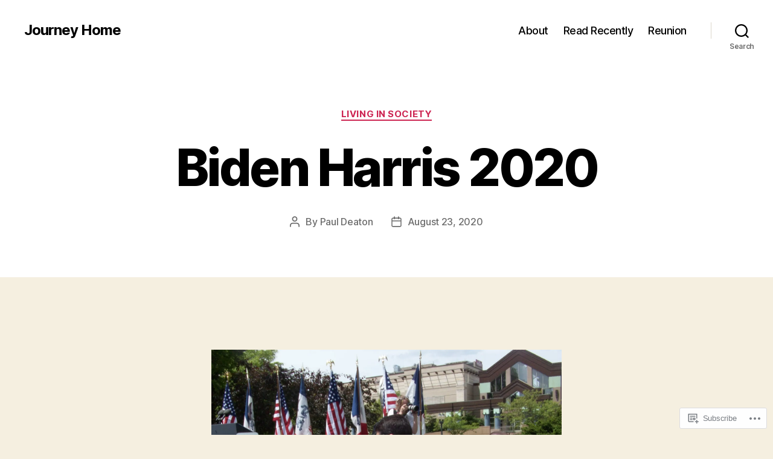

--- FILE ---
content_type: application/javascript
request_url: https://s0.wp.com/wp-content/themes/pub/twentytwenty/assets/js/index.js?m=1765388236i&ver=3.0-wpcom
body_size: 3483
content:
var twentytwenty=twentytwenty||{};twentytwenty.scrolled=0;if(!Element.prototype.closest){Element.prototype.closest=function(t){var e=this;do{if(e.matches(t)){return e}e=e.parentElement||e.parentNode}while(e!==null&&e.nodeType===1);return null}}if(window.NodeList&&!NodeList.prototype.forEach){NodeList.prototype.forEach=function(t,e){var n;var o=this.length;e=e||window;for(n=0;n<o;n++){t.call(e,this[n],n,this)}}}twentytwenty.createEvent=function(t){var e;if(typeof window.Event==="function"){e=new Event(t)}else{e=document.createEvent("Event");e.initEvent(t,true,false)}return e};if(!Element.prototype.matches){Element.prototype.matches=Element.prototype.matchesSelector||Element.prototype.mozMatchesSelector||Element.prototype.msMatchesSelector||Element.prototype.oMatchesSelector||Element.prototype.webkitMatchesSelector||function(t){var e=(this.document||this.ownerDocument).querySelectorAll(t),n=e.length;while(--n>=0&&e.item(n)!==this){}return n>-1}}twentytwenty.touchEnabled={init:function(){var t=function(){var t=["-webkit-","-moz-","-o-","-ms-"];var e=["(",t.join("touch-enabled),("),"heartz",")"].join("");return window.matchMedia&&window.matchMedia(e).matches};if("ontouchstart"in window||window.DocumentTouch&&document instanceof window.DocumentTouch||t()){document.body.classList.add("touch-enabled")}}};twentytwenty.coverModals={init:function(){if(document.querySelector(".cover-modal")){this.onToggle();this.outsideUntoggle();this.closeOnEscape();this.hideAndShowModals()}},onToggle:function(){document.querySelectorAll(".cover-modal").forEach(function(t){t.addEventListener("toggled",function(t){var e=t.target,n=document.body;if(e.classList.contains("active")){n.classList.add("showing-modal")}else{n.classList.remove("showing-modal");n.classList.add("hiding-modal");setTimeout(function(){n.classList.remove("hiding-modal")},500)}})})},outsideUntoggle:function(){document.addEventListener("click",(function(t){var e=t.target;var n=document.querySelector(".cover-modal.active");if(t.target.tagName.toLowerCase()==="a"&&t.target.hash.includes("#")&&n!==null){this.untoggleModal(n);setTimeout(function(){var e=document.getElementById(t.target.hash.slice(1));e.scrollIntoView()},550)}if(e===n){this.untoggleModal(e)}}).bind(this))},closeOnEscape:function(){document.addEventListener("keydown",(function(t){if(t.keyCode===27){t.preventDefault();document.querySelectorAll(".cover-modal.active").forEach((function(t){this.untoggleModal(t)}).bind(this))}}).bind(this))},hideAndShowModals:function(){var t=document,e=window,n=t.querySelectorAll(".cover-modal"),o=t.documentElement.style,i=t.querySelector("#wpadminbar");function a(t){var n,o=e.pageYOffset;if(i){n=o+i.getBoundingClientRect().height;return t?-n:n}return o===0?0:-o}function s(){var n=e.innerHeight>t.documentElement.getBoundingClientRect().height;return{"overflow-y":n?"hidden":"scroll",position:"fixed",width:"100%",top:a(true)+"px",left:0}}n.forEach(function(n){n.addEventListener("toggle-target-before-inactive",function(r){var l=s(),c=e.pageYOffset,u=Math.abs(a())-c+"px",d=e.matchMedia("(max-width: 600px)");if(r.target!==n){return}Object.keys(l).forEach(function(t){o.setProperty(t,l[t])});e.twentytwenty.scrolled=parseInt(l.top,10);if(i){t.body.style.setProperty("padding-top",u);if(d.matches){if(c>=a()){n.style.setProperty("top",0)}else{n.style.setProperty("top",a()-c+"px")}}}n.classList.add("show-modal")});n.addEventListener("toggle-target-after-inactive",function(r){if(r.target!==n){return}setTimeout(function(){var r=twentytwenty.toggles.clickedEl;n.classList.remove("show-modal");Object.keys(s()).forEach(function(t){o.removeProperty(t)});if(i){t.body.style.removeProperty("padding-top");n.style.removeProperty("top")}if(r!==false){r.focus();r=false}e.scrollTo({top:Math.abs(e.twentytwenty.scrolled+a()),behavior:"instant"});e.twentytwenty.scrolled=0},500)})})},untoggleModal:function(t){var e,n=false;if(t.dataset.modalTargetString){e=t.dataset.modalTargetString;n=document.querySelector('*[data-toggle-target="'+e+'"]')}if(n){n.click()}else{t.classList.remove("active")}}};twentytwenty.intrinsicRatioVideos={init:function(){this.makeFit();window.addEventListener("resize",(function(){this.makeFit()}).bind(this))},makeFit:function(){document.querySelectorAll("iframe, object, video").forEach(function(t){var e,n,o=t.parentNode;if(t.classList.contains("intrinsic-ignore")||t.parentNode.classList.contains("intrinsic-ignore")){return true}if(!t.dataset.origwidth){t.setAttribute("data-origwidth",t.width);t.setAttribute("data-origheight",t.height)}n=o.offsetWidth;e=n/t.dataset.origwidth;t.style.width=n+"px";t.style.height=t.dataset.origheight*e+"px"})}};twentytwenty.modalMenu={init:function(){this.expandLevel();this.keepFocusInModal()},expandLevel:function(){var t=document.querySelectorAll(".modal-menu");t.forEach(function(t){var e=t.querySelector(".current-menu-item");if(e){twentytwentyFindParents(e,"li").forEach(function(t){var e=t.querySelector(".sub-menu-toggle");if(e){twentytwenty.toggles.performToggle(e,true)}})}})},keepFocusInModal:function(){var t=document;t.addEventListener("keydown",function(e){var n,o,i,a,s,r,l,c,u,d,f,g=twentytwenty.toggles.clickedEl;if(g&&t.body.classList.contains("showing-modal")){n=g.dataset.toggleTarget;i="input, a, button";o=t.querySelector(n);a=o.querySelectorAll(i);a=Array.prototype.slice.call(a);if(".menu-modal"===n){s=window.matchMedia("(min-width: 1000px)").matches;s=s?".expanded-menu":".mobile-menu";a=a.filter(function(t){return null!==t.closest(s)&&null!==t.offsetParent});a.unshift(t.querySelector(".close-nav-toggle"));r=t.querySelector(".menu-bottom > nav");if(r){r.querySelectorAll(i).forEach(function(t){a.push(t)})}}c=a[a.length-1];u=a[0];l=t.activeElement;d=e.keyCode===9;f=e.shiftKey;if(!f&&d&&c===l){e.preventDefault();u.focus()}if(f&&d&&u===l){e.preventDefault();c.focus()}}})}};twentytwenty.primaryMenu={init:function(){this.focusMenuWithChildren()},focusMenuWithChildren:function(){var t,e,n,o=document.querySelector(".primary-menu-wrapper");if(!o){return false}t=o.getElementsByTagName("a");for(e=0,n=t.length;e<n;e++){t[e].addEventListener("focus",a,true)}o.addEventListener("focusout",i,true);function i(t){const e=!o.contains(t.relatedTarget);if(e){o.querySelectorAll("li").forEach(function(t){if(t.classList.contains("focus")){t.classList.remove("focus","closed")}})}}function a(){var t=this;o.querySelectorAll("li").forEach(function(t){if(t.classList.contains("closed")){t.classList.remove("closed")}if(t.classList.contains("focus")){t.classList.remove("focus")}});t.parentElement.classList.add("focus");if(t.closest(".menu-item-has-children")){twentytwentyFindParents(t,"li.menu-item-has-children").forEach(function(t){t.classList.add("focus")})}}o.addEventListener("keydown",s,true);function s(t){t=t||window.event;var e=false,n=t.target;if("key"in t){e=t.key==="Escape"||t.key==="Esc"}else{e=t.keyCode===27}if(e){var o=n.closest("li"),i=r(o,"li.menu-item-has-children"),a=i?i.querySelector("a"):false;if(null!==i){i.classList.add("focus");a.focus()}else{o.classList.remove("focus");o.classList.add("closed")}}}function r(t,e){if(!t||!e){return null}const n=t.parentElement;return n?n.closest(e):null}}};twentytwenty.toggles={clickedEl:false,init:function(){this.toggle();this.resizeCheck();this.untoggleOnEscapeKeyPress()},performToggle:function(t,e){var n,o,i,a=this,s=document,r=t,l=r.dataset.toggleTarget,c="active";if(!s.querySelectorAll(".show-modal").length){a.clickedEl=s.activeElement}if(l==="next"){n=r.nextSibling}else{n=s.querySelector(l)}if(n.classList.contains(c)){n.dispatchEvent(twentytwenty.createEvent("toggle-target-before-active"))}else{n.dispatchEvent(twentytwenty.createEvent("toggle-target-before-inactive"))}i=r.dataset.classToToggle?r.dataset.classToToggle:c;o=0;if(n.classList.contains("cover-modal")){o=10}setTimeout(function(){var t,o=n.classList.contains("sub-menu"),u=o?r.closest(".menu-item").querySelector(".sub-menu"):n,d=r.dataset.toggleDuration;if(r.dataset.toggleType==="slidetoggle"&&!e&&d!=="0"){twentytwentyMenuToggle(u,d)}else{u.classList.toggle(i)}if(l==="next"){r.classList.toggle(c)}else if(n.classList.contains("sub-menu")){r.classList.toggle(c)}else{s.querySelector('*[data-toggle-target="'+l+'"]').classList.toggle(c)}twentytwentyToggleAttribute(r,"aria-expanded","true","false");if(a.clickedEl&&-1!==r.getAttribute("class").indexOf("close-")){twentytwentyToggleAttribute(a.clickedEl,"aria-expanded","true","false")}if(r.dataset.toggleBodyClass){s.body.classList.toggle(r.dataset.toggleBodyClass)}if(r.dataset.setFocus){t=s.querySelector(r.dataset.setFocus);if(t){if(n.classList.contains(c)){t.focus()}else{t.blur()}}}n.dispatchEvent(twentytwenty.createEvent("toggled"));if(n.classList.contains(c)){n.dispatchEvent(twentytwenty.createEvent("toggle-target-after-active"))}else{n.dispatchEvent(twentytwenty.createEvent("toggle-target-after-inactive"))}},o)},toggle:function(){var t=this;document.querySelectorAll("*[data-toggle-target]").forEach(function(e){e.addEventListener("click",function(n){n.preventDefault();t.performToggle(e)})})},resizeCheck:function(){if(document.querySelectorAll("*[data-untoggle-above], *[data-untoggle-below], *[data-toggle-above], *[data-toggle-below]").length){window.addEventListener("resize",function(){var t=window.innerWidth,e=document.querySelectorAll(".toggle");e.forEach(function(e){var n=e.dataset.untoggleAbove,o=e.dataset.untoggleBelow,i=e.dataset.toggleAbove,a=e.dataset.toggleBelow;if(!n&&!o&&!i&&!a){return}if((n&&t>n||o&&t<o)&&e.classList.contains("active")||(i&&t>i||a&&t<a)&&!e.classList.contains("active")){e.click()}})})}},untoggleOnEscapeKeyPress:function(){document.addEventListener("keyup",function(t){if(t.key==="Escape"){document.querySelectorAll("*[data-untoggle-on-escape].active").forEach(function(t){if(t.classList.contains("active")){t.click()}})}})}};function twentytwentyDomReady(t){if(typeof t!=="function"){return}if(document.readyState==="interactive"||document.readyState==="complete"){return t()}document.addEventListener("DOMContentLoaded",t,false)}twentytwentyDomReady(function(){twentytwenty.toggles.init();twentytwenty.coverModals.init();twentytwenty.intrinsicRatioVideos.init();twentytwenty.modalMenu.init();twentytwenty.primaryMenu.init();twentytwenty.touchEnabled.init()});function twentytwentyToggleAttribute(t,e,n,o){var i;if(!t.hasAttribute(e)){return}if(n===undefined){n=true}if(o===undefined){o=false}i=document.querySelectorAll('[data-toggle-target="'+t.dataset.toggleTarget+'"]');i.forEach(function(t){if(!t.hasAttribute(e)){return}if(t.getAttribute(e)!==n){t.setAttribute(e,n)}else{t.setAttribute(e,o)}})}function twentytwentyMenuToggle(t,e){var n,o,i,a,s,r=[],l=[];if(!t){return}i=t.closest(".menu-wrapper");a=i.querySelectorAll(".menu-item");a.forEach(function(t,e){r[e]={x:t.offsetLeft,y:t.offsetTop}});n=t.parentElement.offsetHeight;t.classList.add("toggling-target");t.classList.toggle("active");a.forEach(function(t,e){l[e]={x:t.offsetLeft,y:t.offsetTop}});o=t.parentElement.offsetHeight;t.classList.toggle("active");i.classList.add("is-toggling");t.classList.toggle("active");a.forEach(function(e,o){var i=r[o];if(i.y===0&&e.parentElement===t){i.y=n}e.style.transform="translate("+i.x+"px, "+i.y+"px)"});requestAnimationFrame(function(){requestAnimationFrame(function(){i.classList.add("is-animating");a.forEach(function(n,i){var a=l[i];if(a.y===0&&n.parentElement===t){a.y=o}if(e!==undefined){n.style.transitionDuration=e+"ms"}n.style.transform="translate("+a.x+"px, "+a.y+"px)"});if(e!==undefined){t.style.transitionDuration=e+"ms"}});s=function(){i.classList.remove("is-animating");i.classList.remove("is-toggling");t.classList.remove("toggling-target");a.forEach(function(t){t.style.transform="";t.style.transitionDuration=""});t.style.transitionDuration="";t.removeEventListener("transitionend",s)};t.addEventListener("transitionend",s)})}function twentytwentyFindParents(t,e){var n=[];function o(t){var i=t.parentNode;if(i instanceof HTMLElement){if(i.matches(e)){n.push(i)}o(i)}}o(t);return n}